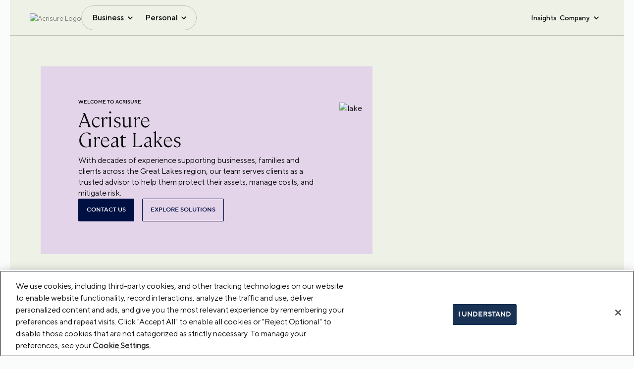

--- FILE ---
content_type: application/javascript; charset=UTF-8
request_url: https://www.acrisure.com/_next/static/chunks/pages/%5B%5B...path%5D%5D-4b8e732338c4dabc.js
body_size: 251
content:
(self.webpackChunk_N_E=self.webpackChunk_N_E||[]).push([[538],{57331:function(e,n,t){(window.__NEXT_P=window.__NEXT_P||[]).push(["/[[...path]]",function(){return t(33394)}])},29870:function(e,n,t){"use strict";var i=t(85893),o=t(9008),r=t.n(o);n.Z=()=>(0,i.jsxs)(i.Fragment,{children:[(0,i.jsx)(r(),{children:(0,i.jsx)("title",{children:"404: NotFound"})}),(0,i.jsxs)("div",{style:{padding:10},children:[(0,i.jsx)("h1",{children:"Page not found"}),(0,i.jsx)("p",{children:"This page does not exist."}),(0,i.jsx)("a",{href:"/",children:"Go to the Home page"})]})]})},33394:function(e,n,t){"use strict";t.r(n),t.d(n,{__N_SSG:function(){return l}});var i=t(85893),o=t(18205),r=t(21201),s=t(55169),c=t(67294),u=t(27251),a=t(29870),d=t(50847),l=!0;n.default=e=>{let{notFound:n,componentProps:t,layoutData:l,headLinks:h}=e;if((0,c.useEffect)(()=>{(0,s.Q4)()},[]),n||!(null==l?void 0:l.sitecore.route))return(0,i.jsx)(a.Z,{});let f=l.sitecore.context.pageEditing;return(0,i.jsx)(o.T5,{value:t,children:(0,i.jsx)(r.Qb,{componentFactory:d.w9.getComponentFactory({isEditing:f}),layoutData:l,children:(0,i.jsx)(u.Z,{layoutData:l,headLinks:h})})})}}},function(e){e.O(0,[255,330,284,945,888,774,179],function(){return e(e.s=57331)}),_N_E=e.O()}]);